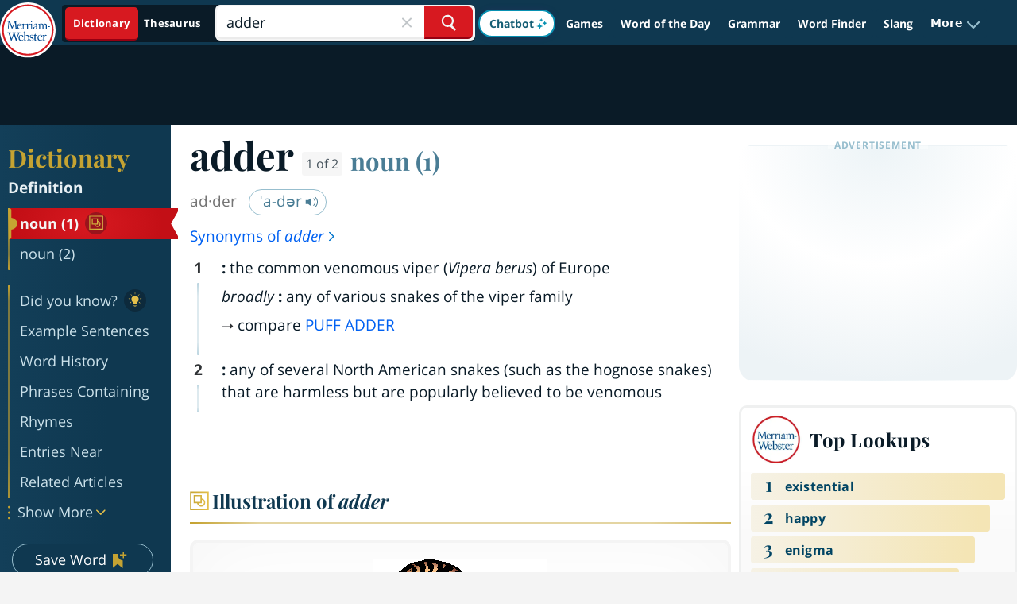

--- FILE ---
content_type: image/svg+xml
request_url: https://www.merriam-webster.com/dist-cross-dungarees/2026-01-22--19-05-05-tyjhj/images/svg/redesign/entry-word-illustrations-icon.svg
body_size: 737
content:
<svg width="24" height="24" viewBox="0 0 24 24" fill="none" xmlns="http://www.w3.org/2000/svg">
<path d="M14.1783 19.5825C17.01 19.5825 19.3516 17.2409 19.3516 14.4092C19.3516 11.8498 17.4456 9.726 14.9951 9.29035V4.87942H4.64847V15.2261H9.0594C9.49504 17.6766 11.6188 19.5825 14.1783 19.5825ZM14.9951 10.9785C16.5743 11.3597 17.7179 12.7755 17.7179 14.4092C17.7179 16.3696 16.1387 17.9488 14.1783 17.9488C12.4901 17.9488 11.1287 16.8053 10.7475 15.2261H14.9951V10.9785ZM6.28214 6.5131H13.3614V13.5924H6.28214V6.5131ZM0.291992 0.522949V23.939H23.708V0.522949H0.291992ZM22.0744 22.3053H1.92567V2.15663H22.0744V22.3053Z" fill="url(#paint0_linear_2731_1511)"/>
<defs>
<linearGradient id="paint0_linear_2731_1511" x1="0.291992" y1="14.2213" x2="23.708" y2="14.2213" gradientUnits="userSpaceOnUse">
<stop stop-color="#C5A332"/>
<stop offset="1" stop-color="#E4C04B"/>
</linearGradient>
</defs>
</svg>
